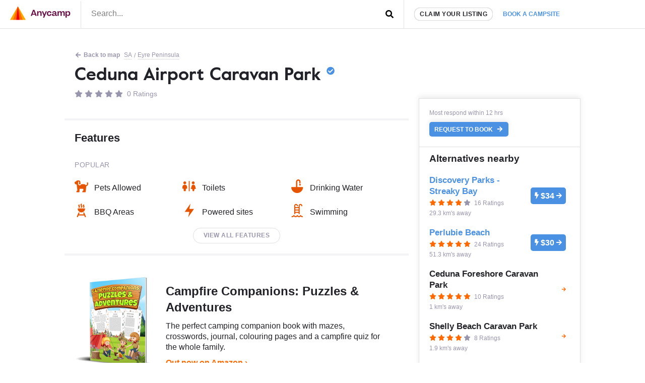

--- FILE ---
content_type: text/html; charset=utf-8
request_url: https://www.google.com/recaptcha/api2/aframe
body_size: 267
content:
<!DOCTYPE HTML><html><head><meta http-equiv="content-type" content="text/html; charset=UTF-8"></head><body><script nonce="oME__LkkiUGDMTxr-HdlXw">/** Anti-fraud and anti-abuse applications only. See google.com/recaptcha */ try{var clients={'sodar':'https://pagead2.googlesyndication.com/pagead/sodar?'};window.addEventListener("message",function(a){try{if(a.source===window.parent){var b=JSON.parse(a.data);var c=clients[b['id']];if(c){var d=document.createElement('img');d.src=c+b['params']+'&rc='+(localStorage.getItem("rc::a")?sessionStorage.getItem("rc::b"):"");window.document.body.appendChild(d);sessionStorage.setItem("rc::e",parseInt(sessionStorage.getItem("rc::e")||0)+1);localStorage.setItem("rc::h",'1769886374613');}}}catch(b){}});window.parent.postMessage("_grecaptcha_ready", "*");}catch(b){}</script></body></html>

--- FILE ---
content_type: application/javascript; charset=utf-8
request_url: https://www.anycamp.com.au/v2/js/campsite-view.slider.js?id=226fe091a6d0feba64d2
body_size: 12987
content:
!function(t){var e={};function n(i){if(e[i])return e[i].exports;var r=e[i]={i:i,l:!1,exports:{}};return t[i].call(r.exports,r,r.exports,n),r.l=!0,r.exports}n.m=t,n.c=e,n.d=function(t,e,i){n.o(t,e)||Object.defineProperty(t,e,{enumerable:!0,get:i})},n.r=function(t){"undefined"!=typeof Symbol&&Symbol.toStringTag&&Object.defineProperty(t,Symbol.toStringTag,{value:"Module"}),Object.defineProperty(t,"__esModule",{value:!0})},n.t=function(t,e){if(1&e&&(t=n(t)),8&e)return t;if(4&e&&"object"==typeof t&&t&&t.__esModule)return t;var i=Object.create(null);if(n.r(i),Object.defineProperty(i,"default",{enumerable:!0,value:t}),2&e&&"string"!=typeof t)for(var r in t)n.d(i,r,function(e){return t[e]}.bind(null,r));return i},n.n=function(t){var e=t&&t.__esModule?function(){return t.default}:function(){return t};return n.d(e,"a",e),e},n.o=function(t,e){return Object.prototype.hasOwnProperty.call(t,e)},n.p="/",n(n.s=9)}({"4+p/":function(t,e,n){"use strict";Object.defineProperty(e,"__esModule",{value:!0});var i=n("a2sH");window.aircampInit=window.aircampInit||[],window.aircampInit.push(function(){(0,i.initSlider)()})},9:function(t,e,n){t.exports=n("4+p/")},"L+tW":function(t,e,n){"use strict";n.r(e);n("ZDGe"),n("RmEV");var i=window,r=i.requestAnimationFrame||i.webkitRequestAnimationFrame||i.mozRequestAnimationFrame||i.msRequestAnimationFrame||function(t){return setTimeout(t,16)},o=window,a=o.cancelAnimationFrame||o.mozCancelAnimationFrame||function(t){clearTimeout(t)};function u(){for(var t,e,n,i=arguments[0]||{},r=1,o=arguments.length;r<o;r++)if(null!==(t=arguments[r]))for(e in t)i!==(n=t[e])&&void 0!==n&&(i[e]=n);return i}function l(t){return["true","false"].indexOf(t)>=0?JSON.parse(t):t}function s(t,e,n,i){if(i)try{t.setItem(e,n)}catch(t){}return n}function c(){var t=document,e=t.body;return e||((e=t.createElement("body")).fake=!0),e}var f=document.documentElement;function d(t){var e="";return t.fake&&(e=f.style.overflow,t.style.background="",t.style.overflow=f.style.overflow="hidden",f.appendChild(t)),e}function v(t,e){t.fake&&(t.remove(),f.style.overflow=e,f.offsetHeight)}function p(t,e,n,i){"insertRule"in t?t.insertRule(e+"{"+n+"}",i):t.addRule(e,n,i)}function m(t){return("insertRule"in t?t.cssRules:t.rules).length}function h(t,e,n){for(var i=0,r=t.length;i<r;i++)e.call(n,t[i],i)}var y="classList"in document.createElement("_"),g=y?function(t,e){return t.classList.contains(e)}:function(t,e){return t.className.indexOf(e)>=0},x=y?function(t,e){g(t,e)||t.classList.add(e)}:function(t,e){g(t,e)||(t.className+=" "+e)},b=y?function(t,e){g(t,e)&&t.classList.remove(e)}:function(t,e){g(t,e)&&(t.className=t.className.replace(e,""))};function w(t,e){return t.hasAttribute(e)}function C(t,e){return t.getAttribute(e)}function M(t){return void 0!==t.item}function T(t,e){if(t=M(t)||t instanceof Array?t:[t],"[object Object]"===Object.prototype.toString.call(e))for(var n=t.length;n--;)for(var i in e)t[n].setAttribute(i,e[i])}function E(t,e){t=M(t)||t instanceof Array?t:[t];for(var n=(e=e instanceof Array?e:[e]).length,i=t.length;i--;)for(var r=n;r--;)t[i].removeAttribute(e[r])}function S(t){for(var e=[],n=0,i=t.length;n<i;n++)e.push(t[n]);return e}function A(t,e){"none"!==t.style.display&&(t.style.display="none")}function L(t,e){"none"===t.style.display&&(t.style.display="")}function O(t){return"none"!==window.getComputedStyle(t).display}function N(t){if("string"==typeof t){var e=[t],n=t.charAt(0).toUpperCase()+t.substr(1);["Webkit","Moz","ms","O"].forEach(function(i){"ms"===i&&"transform"!==t||e.push(i+n)}),t=e}for(var i=document.createElement("fakeelement"),r=(t.length,0);r<t.length;r++){var o=t[r];if(void 0!==i.style[o])return o}return!1}function B(t,e){var n=!1;return/^Webkit/.test(t)?n="webkit"+e+"End":/^O/.test(t)?n="o"+e+"End":t&&(n=e.toLowerCase()+"end"),n}var D=!1;try{var P=Object.defineProperty({},"passive",{get:function(){D=!0}});window.addEventListener("test",null,P)}catch(t){}var H=!!D&&{passive:!0};function R(t,e,n){for(var i in e){var r=["touchstart","touchmove"].indexOf(i)>=0&&!n&&H;t.addEventListener(i,e[i],r)}}function k(t,e){for(var n in e){var i=["touchstart","touchmove"].indexOf(n)>=0&&H;t.removeEventListener(n,e[n],i)}}function I(){return{topics:{},on:function(t,e){this.topics[t]=this.topics[t]||[],this.topics[t].push(e)},off:function(t,e){if(this.topics[t])for(var n=0;n<this.topics[t].length;n++)if(this.topics[t][n]===e){this.topics[t].splice(n,1);break}},emit:function(t,e){e.type=t,this.topics[t]&&this.topics[t].forEach(function(n){n(e,t)})}}}n.d(e,"tns",function(){return W});var W=function(t){t=u({container:".slider",mode:"carousel",axis:"horizontal",items:1,gutter:0,edgePadding:0,fixedWidth:!1,autoWidth:!1,viewportMax:!1,slideBy:1,center:!1,controls:!0,controlsPosition:"top",controlsText:["prev","next"],controlsContainer:!1,prevButton:!1,nextButton:!1,nav:!0,navPosition:"top",navContainer:!1,navAsThumbnails:!1,arrowKeys:!1,speed:300,autoplay:!1,autoplayPosition:"top",autoplayTimeout:5e3,autoplayDirection:"forward",autoplayText:["start","stop"],autoplayHoverPause:!1,autoplayButton:!1,autoplayButtonOutput:!0,autoplayResetOnVisibility:!0,animateIn:"tns-fadeIn",animateOut:"tns-fadeOut",animateNormal:"tns-normal",animateDelay:!1,loop:!0,rewind:!1,autoHeight:!1,responsive:!1,lazyload:!1,lazyloadSelector:".tns-lazy-img",touch:!0,mouseDrag:!1,swipeAngle:15,nested:!1,preventActionWhenRunning:!1,preventScrollOnTouch:!1,freezable:!0,onInit:!1,useLocalStorage:!0},t||{});var e=document,n=window,i={ENTER:13,SPACE:32,LEFT:37,RIGHT:39},o={},f=t.useLocalStorage;if(f){var y=navigator.userAgent,M=new Date;try{(o=n.localStorage)?(o.setItem(M,M),f=o.getItem(M)==M,o.removeItem(M)):f=!1,f||(o={})}catch(t){f=!1}f&&(o.tnsApp&&o.tnsApp!==y&&["tC","tPL","tMQ","tTf","t3D","tTDu","tTDe","tADu","tADe","tTE","tAE"].forEach(function(t){o.removeItem(t)}),localStorage.tnsApp=y)}var D=o.tC?l(o.tC):s(o,"tC",function(){var t=document,e=c(),n=d(e),i=t.createElement("div"),r=!1;e.appendChild(i);try{for(var o,a="(10px * 10)",u=["calc"+a,"-moz-calc"+a,"-webkit-calc"+a],l=0;l<3;l++)if(o=u[l],i.style.width=o,100===i.offsetWidth){r=o.replace(a,"");break}}catch(t){}return e.fake?v(e,n):i.remove(),r}(),f),P=o.tPL?l(o.tPL):s(o,"tPL",function(){var t,e=document,n=c(),i=d(n),r=e.createElement("div"),o=e.createElement("div"),a="";r.className="tns-t-subp2",o.className="tns-t-ct";for(var u=0;u<70;u++)a+="<div></div>";return o.innerHTML=a,r.appendChild(o),n.appendChild(r),t=Math.abs(r.getBoundingClientRect().left-o.children[67].getBoundingClientRect().left)<2,n.fake?v(n,i):r.remove(),t}(),f),H=o.tMQ?l(o.tMQ):s(o,"tMQ",function(){var t,e=document,n=c(),i=d(n),r=e.createElement("div"),o=e.createElement("style"),a="@media all and (min-width:1px){.tns-mq-test{position:absolute}}";return o.type="text/css",r.className="tns-mq-test",n.appendChild(o),n.appendChild(r),o.styleSheet?o.styleSheet.cssText=a:o.appendChild(e.createTextNode(a)),t=window.getComputedStyle?window.getComputedStyle(r).position:r.currentStyle.position,n.fake?v(n,i):r.remove(),"absolute"===t}(),f),j=o.tTf?l(o.tTf):s(o,"tTf",N("transform"),f),z=o.t3D?l(o.t3D):s(o,"t3D",function(t){if(!t)return!1;if(!window.getComputedStyle)return!1;var e,n=document,i=c(),r=d(i),o=n.createElement("p"),a=t.length>9?"-"+t.slice(0,-9).toLowerCase()+"-":"";return a+="transform",i.insertBefore(o,null),o.style[t]="translate3d(1px,1px,1px)",e=window.getComputedStyle(o).getPropertyValue(a),i.fake?v(i,r):o.remove(),void 0!==e&&e.length>0&&"none"!==e}(j),f),q=o.tTDu?l(o.tTDu):s(o,"tTDu",N("transitionDuration"),f),F=o.tTDe?l(o.tTDe):s(o,"tTDe",N("transitionDelay"),f),_=o.tADu?l(o.tADu):s(o,"tADu",N("animationDuration"),f),V=o.tADe?l(o.tADe):s(o,"tADe",N("animationDelay"),f),G=o.tTE?l(o.tTE):s(o,"tTE",B(q,"Transition"),f),Q=o.tAE?l(o.tAE):s(o,"tAE",B(_,"Animation"),f),X=n.console&&"function"==typeof n.console.warn,Y=["container","controlsContainer","prevButton","nextButton","navContainer","autoplayButton"],K={};if(Y.forEach(function(n){if("string"==typeof t[n]){var i=t[n],r=e.querySelector(i);if(K[n]=i,!r||!r.nodeName)return void(X&&console.warn("Can't find",t[n]));t[n]=r}}),!(t.container.children.length<1)){var Z=t.responsive,J=t.nested,U="carousel"===t.mode;if(Z){0 in Z&&(t=u(t,Z[0]),delete Z[0]);var $={};for(var tt in Z){var et=Z[tt];et="number"==typeof et?{items:et}:et,$[tt]=et}Z=$,$=null}if(U||function t(e){for(var n in e)U||("slideBy"===n&&(e[n]="page"),"edgePadding"===n&&(e[n]=!1),"autoHeight"===n&&(e[n]=!1)),"responsive"===n&&t(e[n])}(t),!U){t.axis="horizontal",t.slideBy="page",t.edgePadding=!1;var nt=t.animateIn,it=t.animateOut,rt=t.animateDelay,ot=t.animateNormal}var at,ut,lt="horizontal"===t.axis,st=e.createElement("div"),ct=e.createElement("div"),ft=t.container,dt=ft.parentNode,vt=ft.outerHTML,pt=ft.children,mt=pt.length,ht=Nn(),yt=!1;Z&&Zn(),U&&(ft.className+=" tns-vpfix");var gt,xt,bt,wt,Ct,Mt,Tt,Et,St=t.autoWidth,At=Hn("fixedWidth"),Lt=Hn("edgePadding"),Ot=Hn("gutter"),Nt=Dn(),Bt=Hn("center"),Dt=St?1:Math.floor(Hn("items")),Pt=Hn("slideBy"),Ht=t.viewportMax||t.fixedWidthViewportWidth,Rt=Hn("arrowKeys"),kt=Hn("speed"),It=t.rewind,Wt=!It&&t.loop,jt=Hn("autoHeight"),zt=Hn("controls"),qt=Hn("controlsText"),Ft=Hn("nav"),_t=Hn("touch"),Vt=Hn("mouseDrag"),Gt=Hn("autoplay"),Qt=Hn("autoplayTimeout"),Xt=Hn("autoplayText"),Yt=Hn("autoplayHoverPause"),Kt=Hn("autoplayResetOnVisibility"),Zt=(Et=document.createElement("style"),Tt&&Et.setAttribute("media",Tt),document.querySelector("head").appendChild(Et),Et.sheet?Et.sheet:Et.styleSheet),Jt=t.lazyload,Ut=(t.lazyloadSelector,[]),$t=Wt?(Ct=function(){if(St||At&&!Ht)return mt-1;var e=At?"fixedWidth":"items",n=[];if((At||t[e]<mt)&&n.push(t[e]),Z)for(var i in Z){var r=Z[i][e];r&&(At||r<mt)&&n.push(r)}return n.length||n.push(0),Math.ceil(At?Ht/Math.min.apply(null,n):Math.max.apply(null,n))}(),Mt=U?Math.ceil((5*Ct-mt)/2):4*Ct-mt,Mt=Math.max(Ct,Mt),Pn("edgePadding")?Mt+1:Mt):0,te=U?mt+2*$t:mt+$t,ee=!(!At&&!St||Wt),ne=At?Mi():null,ie=!U||!Wt,re=lt?"left":"top",oe="",ae="",ue=At?function(){return Bt&&!Wt?mt-1:Math.ceil(-ne/(At+Ot))}:St?function(){for(var t=te;t--;)if(gt[t]>=-ne)return t}:function(){return Bt&&U&&!Wt?mt-1:Wt||U?Math.max(0,te-Math.ceil(Dt)):te-1},le=An(Hn("startIndex")),se=le,ce=(Sn(),0),fe=St?null:ue(),de=t.preventActionWhenRunning,ve=t.swipeAngle,pe=!ve||"?",me=!1,he=t.onInit,ye=new I,ge=" tns-slider tns-"+t.mode,xe=ft.id||(wt=window.tnsId,window.tnsId=wt?wt+1:1,"tns"+window.tnsId),be=Hn("disable"),we=!1,Ce=t.freezable,Me=!(!Ce||St)&&Kn(),Te=!1,Ee={click:Di,keydown:function(t){t=zi(t);var e=[i.LEFT,i.RIGHT].indexOf(t.keyCode);e>=0&&(0===e?Qe.disabled||Di(t,-1):Xe.disabled||Di(t,1))}},Se={click:function(t){if(me){if(de)return;Ni()}var e=qi(t=zi(t));for(;e!==Je&&!w(e,"data-nav");)e=e.parentNode;if(w(e,"data-nav")){var n=en=Number(C(e,"data-nav")),i=At||St?n*mt/$e:n*Dt,r=He?n:Math.min(Math.ceil(i),mt-1);Bi(r,t),nn===n&&(sn&&Ii(),en=-1)}},keydown:function(t){t=zi(t);var n=e.activeElement;if(!w(n,"data-nav"))return;var r=[i.LEFT,i.RIGHT,i.ENTER,i.SPACE].indexOf(t.keyCode),o=Number(C(n,"data-nav"));r>=0&&(0===r?o>0&&ji(Ze[o-1]):1===r?o<$e-1&&ji(Ze[o+1]):(en=o,Bi(o,t)))}},Ae={mouseover:function(){sn&&(Hi(),cn=!0)},mouseout:function(){cn&&(Pi(),cn=!1)}},Le={visibilitychange:function(){e.hidden?sn&&(Hi(),dn=!0):dn&&(Pi(),dn=!1)}},Oe={keydown:function(t){t=zi(t);var e=[i.LEFT,i.RIGHT].indexOf(t.keyCode);e>=0&&Di(t,0===e?-1:1)}},Ne={touchstart:Gi,touchmove:Qi,touchend:Xi,touchcancel:Xi},Be={mousedown:Gi,mousemove:Qi,mouseup:Xi,mouseleave:Xi},De=Pn("controls"),Pe=Pn("nav"),He=!!St||t.navAsThumbnails,Re=Pn("autoplay"),ke=Pn("touch"),Ie=Pn("mouseDrag"),We="tns-slide-active",je="tns-complete",ze={load:function(t){oi(qi(t))},error:function(t){e=qi(t),x(e,"failed"),ai(e);var e}},qe="force"===t.preventScrollOnTouch;if(De)var Fe,_e,Ve=t.controlsContainer,Ge=t.controlsContainer?t.controlsContainer.outerHTML:"",Qe=t.prevButton,Xe=t.nextButton,Ye=t.prevButton?t.prevButton.outerHTML:"",Ke=t.nextButton?t.nextButton.outerHTML:"";if(Pe)var Ze,Je=t.navContainer,Ue=t.navContainer?t.navContainer.outerHTML:"",$e=St?mt:Ki(),tn=0,en=-1,nn=On(),rn=nn,on="tns-nav-active",an="Carousel Page ",un=" (Current Slide)";if(Re)var ln,sn,cn,fn,dn,vn="forward"===t.autoplayDirection?1:-1,pn=t.autoplayButton,mn=t.autoplayButton?t.autoplayButton.outerHTML:"",hn=["<span class='tns-visually-hidden'>"," animation</span>"];if(ke||Ie)var yn,gn,xn={},bn={},wn=!1,Cn=lt?function(t,e){return t.x-e.x}:function(t,e){return t.y-e.y};St||En(be||Me),j&&(re=j,oe="translate",z?(oe+=lt?"3d(":"3d(0px, ",ae=lt?", 0px, 0px)":", 0px)"):(oe+=lt?"X(":"Y(",ae=")")),U&&(ft.className=ft.className.replace("tns-vpfix","")),function(){Pn("gutter");st.className="tns-outer",ct.className="tns-inner",st.id=xe+"-ow",ct.id=xe+"-iw",""===ft.id&&(ft.id=xe);ge+=P||St?" tns-subpixel":" tns-no-subpixel",ge+=D?" tns-calc":" tns-no-calc",St&&(ge+=" tns-autowidth");ge+=" tns-"+t.axis,ft.className+=ge,U?((at=e.createElement("div")).id=xe+"-mw",at.className="tns-ovh",st.appendChild(at),at.appendChild(ct)):st.appendChild(ct);if(jt){var n=at||ct;n.className+=" tns-ah"}if(dt.insertBefore(st,ft),ct.appendChild(ft),h(pt,function(t,e){x(t,"tns-item"),t.id||(t.id=xe+"-item"+e),!U&&ot&&x(t,ot),T(t,{"aria-hidden":"true",tabindex:"-1"})}),$t){for(var i=e.createDocumentFragment(),r=e.createDocumentFragment(),o=$t;o--;){var a=o%mt,u=pt[a].cloneNode(!0);if(E(u,"id"),r.insertBefore(u,r.firstChild),U){var l=pt[mt-1-a].cloneNode(!0);E(l,"id"),i.appendChild(l)}}ft.insertBefore(i,ft.firstChild),ft.appendChild(r),pt=ft.children}}(),function(){if(!U)for(var e=le,i=le+Math.min(mt,Dt);e<i;e++){var r=pt[e];r.style.left=100*(e-le)/Dt+"%",x(r,nt),b(r,ot)}lt&&(P||St?(p(Zt,"#"+xe+" > .tns-item","font-size:"+n.getComputedStyle(pt[0]).fontSize+";",m(Zt)),p(Zt,"#"+xe,"font-size:0;",m(Zt))):U&&h(pt,function(t,e){t.style.marginLeft=function(t){return D?D+"("+100*t+"% / "+te+")":100*t/te+"%"}(e)}));if(H){if(q){var o=at&&t.autoHeight?zn(t.speed):"";p(Zt,"#"+xe+"-mw",o,m(Zt))}o=Rn(t.edgePadding,t.gutter,t.fixedWidth,t.speed,t.autoHeight),p(Zt,"#"+xe+"-iw",o,m(Zt)),U&&(o=lt&&!St?"width:"+kn(t.fixedWidth,t.gutter,t.items)+";":"",q&&(o+=zn(kt)),p(Zt,"#"+xe,o,m(Zt))),o=lt&&!St?In(t.fixedWidth,t.gutter,t.items):"",t.gutter&&(o+=Wn(t.gutter)),U||(q&&(o+=zn(kt)),_&&(o+=qn(kt))),o&&p(Zt,"#"+xe+" > .tns-item",o,m(Zt))}else{fi(),ct.style.cssText=Rn(Lt,Ot,At,jt),U&&lt&&!St&&(ft.style.width=kn(At,Ot,Dt));var o=lt&&!St?In(At,Ot,Dt):"";Ot&&(o+=Wn(Ot)),o&&p(Zt,"#"+xe+" > .tns-item",o,m(Zt))}if(Z&&H)for(var a in Z){a=parseInt(a);var u=Z[a],o="",l="",s="",c="",f="",d=St?null:Hn("items",a),v=Hn("fixedWidth",a),y=Hn("speed",a),g=Hn("edgePadding",a),w=Hn("autoHeight",a),C=Hn("gutter",a);q&&at&&Hn("autoHeight",a)&&"speed"in u&&(l="#"+xe+"-mw{"+zn(y)+"}"),("edgePadding"in u||"gutter"in u)&&(s="#"+xe+"-iw{"+Rn(g,C,v,y,w)+"}"),U&&lt&&!St&&("fixedWidth"in u||"items"in u||At&&"gutter"in u)&&(c="width:"+kn(v,C,d)+";"),q&&"speed"in u&&(c+=zn(y)),c&&(c="#"+xe+"{"+c+"}"),("fixedWidth"in u||At&&"gutter"in u||!U&&"items"in u)&&(f+=In(v,C,d)),"gutter"in u&&(f+=Wn(C)),!U&&"speed"in u&&(q&&(f+=zn(y)),_&&(f+=qn(y))),f&&(f="#"+xe+" > .tns-item{"+f+"}"),(o=l+s+c+f)&&Zt.insertRule("@media (min-width: "+a/16+"em) {"+o+"}",Zt.cssRules.length)}}(),Fn();var Mn=Wt?U?function(){var t=ce,e=fe;t+=Pt,e-=Pt,Lt?(t+=1,e-=1):At&&(Nt+Ot)%(At+Ot)&&(e-=1),$t&&(le>e?le-=mt:le<t&&(le+=mt))}:function(){if(le>fe)for(;le>=ce+mt;)le-=mt;else if(le<ce)for(;le<=fe-mt;)le+=mt}:function(){le=Math.max(ce,Math.min(fe,le))},Tn=U?function(){var t,e,n,i,r,o,a,u,l,s,c;wi(ft,""),q||!kt?(Si(),kt&&O(ft)||Ni()):(t=ft,e=re,n=oe,i=ae,r=Ti(),o=kt,a=Ni,u=Math.min(o,10),l=r.indexOf("%")>=0?"%":"px",r=r.replace(l,""),s=Number(t.style[e].replace(n,"").replace(i,"").replace(l,"")),c=(r-s)/o*u,setTimeout(function r(){o-=u,s+=c,t.style[e]=n+s+l+i,o>0?setTimeout(r,u):a()},u)),lt||Yi()}:function(){Ut=[];var t={};t[G]=t[Q]=Ni,k(pt[se],t),R(pt[le],t),Ai(se,nt,it,!0),Ai(le,ot,nt),G&&Q&&kt&&O(ft)||Ni()};return{version:"2.9.2",getInfo:Ji,events:ye,goTo:Bi,play:function(){Gt&&!sn&&(ki(),fn=!1)},pause:function(){sn&&(Ii(),fn=!0)},isOn:yt,updateSliderHeight:vi,refresh:Fn,destroy:function(){if(Zt.disabled=!0,Zt.ownerNode&&Zt.ownerNode.remove(),k(n,{resize:Xn}),Rt&&k(e,Oe),Ve&&k(Ve,Ee),Je&&k(Je,Se),k(ft,Ae),k(ft,Le),pn&&k(pn,{click:Wi}),Gt&&clearInterval(ln),U&&G){var i={};i[G]=Ni,k(ft,i)}_t&&k(ft,Ne),Vt&&k(ft,Be);var r=[vt,Ge,Ye,Ke,Ue,mn];for(var o in Y.forEach(function(e,n){var i="container"===e?st:t[e];if("object"==typeof i){var o=!!i.previousElementSibling&&i.previousElementSibling,a=i.parentNode;i.outerHTML=r[n],t[e]=o?o.nextElementSibling:a.firstElementChild}}),Y=nt=it=rt=ot=lt=st=ct=ft=dt=vt=pt=mt=ut=ht=St=At=Lt=Ot=Nt=Dt=Pt=Ht=Rt=kt=It=Wt=jt=Zt=Jt=gt=Ut=$t=te=ee=ne=ie=re=oe=ae=ue=le=se=ce=fe=ve=pe=me=he=ye=ge=xe=be=we=Ce=Me=Te=Ee=Se=Ae=Le=Oe=Ne=Be=De=Pe=He=Re=ke=Ie=We=je=ze=xt=zt=qt=Ve=Ge=Qe=Xe=Fe=_e=Ft=Je=Ue=Ze=$e=tn=en=nn=rn=on=an=un=Gt=Qt=vn=Xt=Yt=pn=mn=Kt=hn=ln=sn=cn=fn=dn=xn=bn=yn=wn=gn=Cn=_t=Vt=null,this)"rebuild"!==o&&(this[o]=null);yt=!1},rebuild:function(){return W(u(t,K))}}}function En(t){t&&(zt=Ft=_t=Vt=Rt=Gt=Yt=Kt=!1)}function Sn(){for(var t=U?le-$t:le;t<0;)t+=mt;return t%mt+1}function An(t){return t=t?Math.max(0,Math.min(Wt?mt-1:mt-Dt,t)):0,U?t+$t:t}function Ln(t){for(null==t&&(t=le),U&&(t-=$t);t<0;)t+=mt;return Math.floor(t%mt)}function On(){var t,e=Ln();return t=He?e:At||St?Math.ceil((e+1)*$e/mt-1):Math.floor(e/Dt),!Wt&&U&&le===fe&&(t=$e-1),t}function Nn(){return n.innerWidth||e.documentElement.clientWidth||e.body.clientWidth}function Bn(t){return"top"===t?"afterbegin":"beforeend"}function Dn(){var t=Lt?2*Lt-Ot:0;return function t(n){var i,r,o=e.createElement("div");return n.appendChild(o),r=(i=o.getBoundingClientRect()).right-i.left,o.remove(),r||t(n.parentNode)}(dt)-t}function Pn(e){if(t[e])return!0;if(Z)for(var n in Z)if(Z[n][e])return!0;return!1}function Hn(e,n){if(null==n&&(n=ht),"items"===e&&At)return Math.floor((Nt+Ot)/(At+Ot))||1;var i=t[e];if(Z)for(var r in Z)n>=parseInt(r)&&e in Z[r]&&(i=Z[r][e]);return"slideBy"===e&&"page"===i&&(i=Hn("items")),U||"slideBy"!==e&&"items"!==e||(i=Math.floor(i)),i}function Rn(t,e,n,i,r){var o="";if(void 0!==t){var a=t;e&&(a-=e),o=lt?"margin: 0 "+a+"px 0 "+t+"px;":"margin: "+t+"px 0 "+a+"px 0;"}else if(e&&!n){var u="-"+e+"px";o="margin: 0 "+(lt?u+" 0 0":"0 "+u+" 0")+";"}return!U&&r&&q&&i&&(o+=zn(i)),o}function kn(t,e,n){return t?(t+e)*te+"px":D?D+"("+100*te+"% / "+n+")":100*te/n+"%"}function In(t,e,n){var i;if(t)i=t+e+"px";else{U||(n=Math.floor(n));var r=U?te:n;i=D?D+"(100% / "+r+")":100/r+"%"}return i="width:"+i,"inner"!==J?i+";":i+" !important;"}function Wn(t){var e="";!1!==t&&(e=(lt?"padding-":"margin-")+(lt?"right":"bottom")+": "+t+"px;");return e}function jn(t,e){var n=t.substring(0,t.length-e).toLowerCase();return n&&(n="-"+n+"-"),n}function zn(t){return jn(q,18)+"transition-duration:"+t/1e3+"s;"}function qn(t){return jn(_,17)+"animation-duration:"+t/1e3+"s;"}function Fn(){if(Pn("autoHeight")||St||!lt){var t=ft.querySelectorAll("img");h(t,function(t){var e=t.src;e&&e.indexOf("data:image")<0?(R(t,ze),t.src="",t.src=e,x(t,"loading")):Jt||oi(t)}),r(function(){si(S(t),function(){xt=!0})}),!St&&lt&&(t=ui(le,Math.min(le+Dt-1,te-1))),Jt?_n():r(function(){si(S(t),_n)})}else U&&Ei(),Gn(),Qn()}function _n(){if(St){var t=Wt?le:mt-1;!function e(){pt[t-1].getBoundingClientRect().right.toFixed(2)===pt[t].getBoundingClientRect().left.toFixed(2)?Vn():setTimeout(function(){e()},16)}()}else Vn()}function Vn(){lt&&!St||(pi(),St?(ne=Mi(),Ce&&(Me=Kn()),fe=ue(),En(be||Me)):Yi()),U&&Ei(),Gn(),Qn()}function Gn(){if(mi(),st.insertAdjacentHTML("afterbegin",'<div class="tns-liveregion tns-visually-hidden" aria-live="polite" aria-atomic="true">slide <span class="current">'+ni()+"</span>  of "+mt+"</div>"),bt=st.querySelector(".tns-liveregion .current"),Re){var e=Gt?"stop":"start";pn?T(pn,{"data-action":e}):t.autoplayButtonOutput&&(st.insertAdjacentHTML(Bn(t.autoplayPosition),'<button data-action="'+e+'">'+hn[0]+e+hn[1]+Xt[0]+"</button>"),pn=st.querySelector("[data-action]")),pn&&R(pn,{click:Wi}),Gt&&(ki(),Yt&&R(ft,Ae),Kt&&R(ft,Le))}if(Pe){if(Je)T(Je,{"aria-label":"Carousel Pagination"}),h(Ze=Je.children,function(t,e){T(t,{"data-nav":e,tabindex:"-1","aria-label":an+(e+1),"aria-controls":xe})});else{for(var n="",i=He?"":'style="display:none"',r=0;r<mt;r++)n+='<button data-nav="'+r+'" tabindex="-1" aria-controls="'+xe+'" '+i+' aria-label="'+an+(r+1)+'"></button>';n='<div class="tns-nav" aria-label="Carousel Pagination">'+n+"</div>",st.insertAdjacentHTML(Bn(t.navPosition),n),Je=st.querySelector(".tns-nav"),Ze=Je.children}if(Zi(),q){var o=q.substring(0,q.length-18).toLowerCase(),a="transition: all "+kt/1e3+"s";o&&(a="-"+o+"-"+a),p(Zt,"[aria-controls^="+xe+"-item]",a,m(Zt))}T(Ze[nn],{"aria-label":an+(nn+1)+un}),E(Ze[nn],"tabindex"),x(Ze[nn],on),R(Je,Se)}De&&(Ve||Qe&&Xe||(st.insertAdjacentHTML(Bn(t.controlsPosition),'<div class="tns-controls" aria-label="Carousel Navigation" tabindex="0"><button data-controls="prev" tabindex="-1" aria-controls="'+xe+'">'+qt[0]+'</button><button data-controls="next" tabindex="-1" aria-controls="'+xe+'">'+qt[1]+"</button></div>"),Ve=st.querySelector(".tns-controls")),Qe&&Xe||(Qe=Ve.children[0],Xe=Ve.children[1]),t.controlsContainer&&T(Ve,{"aria-label":"Carousel Navigation",tabindex:"0"}),(t.controlsContainer||t.prevButton&&t.nextButton)&&T([Qe,Xe],{"aria-controls":xe,tabindex:"-1"}),(t.controlsContainer||t.prevButton&&t.nextButton)&&(T(Qe,{"data-controls":"prev"}),T(Xe,{"data-controls":"next"})),Fe=yi(Qe),_e=yi(Xe),bi(),Ve?R(Ve,Ee):(R(Qe,Ee),R(Xe,Ee))),Jn()}function Qn(){if(U&&G){var i={};i[G]=Ni,R(ft,i)}_t&&R(ft,Ne,t.preventScrollOnTouch),Vt&&R(ft,Be),Rt&&R(e,Oe),"inner"===J?ye.on("outerResized",function(){Yn(),ye.emit("innerLoaded",Ji())}):(Z||At||St||jt||!lt)&&R(n,{resize:Xn}),jt&&("outer"===J?ye.on("innerLoaded",li):be||li()),ri(),be?ti():Me&&$n(),ye.on("indexChanged",ci),"inner"===J&&ye.emit("innerLoaded",Ji()),"function"==typeof he&&he(Ji()),yt=!0}function Xn(t){r(function(){Yn(zi(t))})}function Yn(n){if(yt){"outer"===J&&ye.emit("outerResized",Ji(n)),ht=Nn();var i,r=ut,o=!1;Z&&(Zn(),(i=r!==ut)&&ye.emit("newBreakpointStart",Ji(n)));var a,u,l=Dt,s=be,c=Me,f=Rt,d=zt,v=Ft,y=_t,g=Vt,w=Gt,C=Yt,M=Kt,T=le;if(i){var E=At,S=jt,O=qt,N=Bt,B=Xt;if(!H)var D=Ot,P=Lt}if(Rt=Hn("arrowKeys"),zt=Hn("controls"),Ft=Hn("nav"),_t=Hn("touch"),Bt=Hn("center"),Vt=Hn("mouseDrag"),Gt=Hn("autoplay"),Yt=Hn("autoplayHoverPause"),Kt=Hn("autoplayResetOnVisibility"),i&&(be=Hn("disable"),At=Hn("fixedWidth"),kt=Hn("speed"),jt=Hn("autoHeight"),qt=Hn("controlsText"),Xt=Hn("autoplayText"),Qt=Hn("autoplayTimeout"),H||(Lt=Hn("edgePadding"),Ot=Hn("gutter"))),En(be),Nt=Dn(),lt&&!St||be||(pi(),lt||(Yi(),o=!0)),(At||St)&&(ne=Mi(),fe=ue()),(i||At)&&(Dt=Hn("items"),Pt=Hn("slideBy"),(u=Dt!==l)&&(At||St||(fe=ue()),Mn())),i&&be!==s&&(be?ti():function(){if(!we)return;if(Zt.disabled=!1,ft.className+=ge,Ei(),Wt)for(var t=$t;t--;)U&&L(pt[t]),L(pt[te-t-1]);if(!U)for(var e=le,n=le+mt;e<n;e++){var i=pt[e],r=e<le+Dt?nt:ot;i.style.left=100*(e-le)/Dt+"%",x(i,r)}Un(),we=!1}()),Ce&&(i||At||St)&&(Me=Kn())!==c&&(Me?(Si(Ti(An(0))),$n()):(!function(){if(!Te)return;Lt&&H&&(ct.style.margin="");if($t)for(var t="tns-transparent",e=$t;e--;)U&&b(pt[e],t),b(pt[te-e-1],t);Un(),Te=!1}(),o=!0)),En(be||Me),Gt||(Yt=Kt=!1),Rt!==f&&(Rt?R(e,Oe):k(e,Oe)),zt!==d&&(zt?Ve?L(Ve):(Qe&&L(Qe),Xe&&L(Xe)):Ve?A(Ve):(Qe&&A(Qe),Xe&&A(Xe))),Ft!==v&&(Ft?L(Je):A(Je)),_t!==y&&(_t?R(ft,Ne,t.preventScrollOnTouch):k(ft,Ne)),Vt!==g&&(Vt?R(ft,Be):k(ft,Be)),Gt!==w&&(Gt?(pn&&L(pn),sn||fn||ki()):(pn&&A(pn),sn&&Ii())),Yt!==C&&(Yt?R(ft,Ae):k(ft,Ae)),Kt!==M&&(Kt?R(e,Le):k(e,Le)),i){if(At===E&&Bt===N||(o=!0),jt!==S&&(jt||(ct.style.height="")),zt&&qt!==O&&(Qe.innerHTML=qt[0],Xe.innerHTML=qt[1]),pn&&Xt!==B){var I=Gt?1:0,W=pn.innerHTML,j=W.length-B[I].length;W.substring(j)===B[I]&&(pn.innerHTML=W.substring(0,j)+Xt[I])}}else Bt&&(At||St)&&(o=!0);if((u||At&&!St)&&($e=Ki(),Zi()),(a=le!==T)?(ye.emit("indexChanged",Ji()),o=!0):u?a||ci():(At||St)&&(ri(),mi(),ei()),u&&!U&&function(){for(var t=le+Math.min(mt,Dt),e=te;e--;){var n=pt[e];e>=le&&e<t?(x(n,"tns-moving"),n.style.left=100*(e-le)/Dt+"%",x(n,nt),b(n,ot)):n.style.left&&(n.style.left="",x(n,ot),b(n,nt)),b(n,it)}setTimeout(function(){h(pt,function(t){b(t,"tns-moving")})},300)}(),!be&&!Me){if(i&&!H&&(jt===autoheightTem&&kt===speedTem||fi(),Lt===P&&Ot===D||(ct.style.cssText=Rn(Lt,Ot,At,kt,jt)),lt)){U&&(ft.style.width=kn(At,Ot,Dt));var z=In(At,Ot,Dt)+Wn(Ot);!function(t,e){"deleteRule"in t?t.deleteRule(e):t.removeRule(e)}(Zt,m(Zt)-1),p(Zt,"#"+xe+" > .tns-item",z,m(Zt))}jt&&li(),o&&(Ei(),se=le)}i&&ye.emit("newBreakpointEnd",Ji(n))}}function Kn(){if(!At&&!St)return mt<=(Bt?Dt-(Dt-1)/2:Dt);var t=At?(At+Ot)*mt:gt[mt],e=Lt?Nt+2*Lt:Nt+Ot;return Bt&&(e-=At?(Nt-At)/2:(Nt-(gt[le+1]-gt[le]-Ot))/2),t<=e}function Zn(){for(var t in ut=0,Z)t=parseInt(t),ht>=t&&(ut=t)}function Jn(){!Gt&&pn&&A(pn),!Ft&&Je&&A(Je),zt||(Ve?A(Ve):(Qe&&A(Qe),Xe&&A(Xe)))}function Un(){Gt&&pn&&L(pn),Ft&&Je&&L(Je),zt&&(Ve?L(Ve):(Qe&&L(Qe),Xe&&L(Xe)))}function $n(){if(!Te){if(Lt&&(ct.style.margin="0px"),$t)for(var t="tns-transparent",e=$t;e--;)U&&x(pt[e],t),x(pt[te-e-1],t);Jn(),Te=!0}}function ti(){if(!we){if(Zt.disabled=!0,ft.className=ft.className.replace(ge.substring(1),""),E(ft,["style"]),Wt)for(var t=$t;t--;)U&&A(pt[t]),A(pt[te-t-1]);if(lt&&U||E(ct,["style"]),!U)for(var e=le,n=le+mt;e<n;e++){var i=pt[e];E(i,["style"]),b(i,nt),b(i,ot)}Jn(),we=!0}}function ei(){var t=ni();bt.innerHTML!==t&&(bt.innerHTML=t)}function ni(){var t=ii(),e=t[0]+1,n=t[1]+1;return e===n?e+"":e+" to "+n}function ii(t){null==t&&(t=Ti());var e,n,i,r=le;if(Bt||Lt?(St||At)&&(n=-(parseFloat(t)+Lt),i=n+Nt+2*Lt):St&&(n=gt[le],i=n+Nt),St)gt.forEach(function(t,o){o<te&&((Bt||Lt)&&t<=n+.5&&(r=o),i-t>=.5&&(e=o))});else{if(At){var o=At+Ot;Bt||Lt?(r=Math.floor(n/o),e=Math.ceil(i/o-1)):e=r+Math.ceil(Nt/o)-1}else if(Bt||Lt){var a=Dt-1;if(Bt?(r-=a/2,e=le+a/2):e=le+a,Lt){var u=Lt*Dt/Nt;r-=u,e+=u}r=Math.floor(r),e=Math.ceil(e)}else e=r+Dt-1;r=Math.max(r,0),e=Math.min(e,te-1)}return[r,e]}function ri(){Jt&&!be&&ui.apply(null,ii()).forEach(function(t){if(!g(t,je)){var e={};e[G]=function(t){t.stopPropagation()},R(t,e),R(t,ze),t.src=C(t,"data-src");var n=C(t,"data-srcset");n&&(t.srcset=n),x(t,"loading")}})}function oi(t){x(t,"loaded"),ai(t)}function ai(t){x(t,"tns-complete"),b(t,"loading"),k(t,ze)}function ui(t,e){for(var n=[];t<=e;)h(pt[t].querySelectorAll("img"),function(t){n.push(t)}),t++;return n}function li(){var t=ui.apply(null,ii());r(function(){si(t,vi)})}function si(t,e){return xt?e():(t.forEach(function(e,n){g(e,je)&&t.splice(n,1)}),t.length?void r(function(){si(t,e)}):e())}function ci(){ri(),mi(),ei(),bi(),function(){if(Ft&&(nn=en>=0?en:On(),en=-1,nn!==rn)){var t=Ze[rn],e=Ze[nn];T(t,{tabindex:"-1","aria-label":an+(rn+1)}),b(t,on),T(e,{"aria-label":an+(nn+1)+un}),E(e,"tabindex"),x(e,on),rn=nn}}()}function fi(){U&&jt&&(at.style[q]=kt/1e3+"s")}function di(t,e){for(var n=[],i=t,r=Math.min(t+e,te);i<r;i++)n.push(pt[i].offsetHeight);return Math.max.apply(null,n)}function vi(){var t=jt?di(le,Dt):di($t,mt),e=at||ct;e.style.height!==t&&(e.style.height=t+"px")}function pi(){gt=[0];var t=lt?"left":"top",e=lt?"right":"bottom",n=pt[0].getBoundingClientRect()[t];h(pt,function(i,r){r&&gt.push(i.getBoundingClientRect()[t]-n),r===te-1&&gt.push(i.getBoundingClientRect()[e]-n)})}function mi(){var t=ii(),e=t[0],n=t[1];h(pt,function(t,i){i>=e&&i<=n?w(t,"aria-hidden")&&(E(t,["aria-hidden","tabindex"]),x(t,We)):w(t,"aria-hidden")||(T(t,{"aria-hidden":"true",tabindex:"-1"}),b(t,We))})}function hi(t){return t.nodeName.toLowerCase()}function yi(t){return"button"===hi(t)}function gi(t){return"true"===t.getAttribute("aria-disabled")}function xi(t,e,n){t?e.disabled=n:e.setAttribute("aria-disabled",n.toString())}function bi(){if(zt&&!It&&!Wt){var t=Fe?Qe.disabled:gi(Qe),e=_e?Xe.disabled:gi(Xe),n=le<=ce,i=!It&&le>=fe;n&&!t&&xi(Fe,Qe,!0),!n&&t&&xi(Fe,Qe,!1),i&&!e&&xi(_e,Xe,!0),!i&&e&&xi(_e,Xe,!1)}}function wi(t,e){q&&(t.style[q]=e)}function Ci(t){return null==t&&(t=le),St?(Nt-(Lt?Ot:0)-(gt[t+1]-gt[t]-Ot))/2:At?(Nt-At)/2:(Dt-1)/2}function Mi(){var t=Nt+(Lt?Ot:0)-(At?(At+Ot)*te:gt[te]);return Bt&&!Wt&&(t=At?-(At+Ot)*(te-1)-Ci():Ci(te-1)-gt[te-1]),t>0&&(t=0),t}function Ti(t){var e;if(null==t&&(t=le),lt&&!St)if(At)e=-(At+Ot)*t,Bt&&(e+=Ci());else{var n=j?te:Dt;Bt&&(t-=Ci()),e=100*-t/n}else e=-gt[t],Bt&&St&&(e+=Ci());return ee&&(e=Math.max(e,ne)),e+=!lt||St||At?"px":"%"}function Ei(t){wi(ft,"0s"),Si(t)}function Si(t){null==t&&(t=Ti()),ft.style[re]=oe+t+ae}function Ai(t,e,n,i){var r=t+Dt;Wt||(r=Math.min(r,te));for(var o=t;o<r;o++){var a=pt[o];i||(a.style.left=100*(o-le)/Dt+"%"),rt&&F&&(a.style[F]=a.style[V]=rt*(o-t)/1e3+"s"),b(a,e),x(a,n),i&&Ut.push(a)}}function Li(t,e){ie&&Mn(),(le!==se||e)&&(ye.emit("indexChanged",Ji()),ye.emit("transitionStart",Ji()),jt&&li(),sn&&t&&["click","keydown"].indexOf(t.type)>=0&&Ii(),me=!0,Tn())}function Oi(t){return t.toLowerCase().replace(/-/g,"")}function Ni(t){if(U||me){if(ye.emit("transitionEnd",Ji(t)),!U&&Ut.length>0)for(var e=0;e<Ut.length;e++){var n=Ut[e];n.style.left="",V&&F&&(n.style[V]="",n.style[F]=""),b(n,it),x(n,ot)}if(!t||!U&&t.target.parentNode===ft||t.target===ft&&Oi(t.propertyName)===Oi(re)){if(!ie){var i=le;Mn(),le!==i&&(ye.emit("indexChanged",Ji()),Ei())}"inner"===J&&ye.emit("innerLoaded",Ji()),me=!1,se=le}}}function Bi(t,e){if(!Me)if("prev"===t)Di(e,-1);else if("next"===t)Di(e,1);else{if(me){if(de)return;Ni()}var n=Ln(),i=0;if("first"===t?i=-n:"last"===t?i=U?mt-Dt-n:mt-1-n:("number"!=typeof t&&(t=parseInt(t)),isNaN(t)||(e||(t=Math.max(0,Math.min(mt-1,t))),i=t-n)),!U&&i&&Math.abs(i)<Dt){var r=i>0?1:-1;i+=le+i-mt>=ce?mt*r:2*mt*r*-1}le+=i,U&&Wt&&(le<ce&&(le+=mt),le>fe&&(le-=mt)),Ln(le)!==Ln(se)&&Li(e)}}function Di(t,e){if(me){if(de)return;Ni()}var n;if(!e){for(var i=qi(t=zi(t));i!==Ve&&[Qe,Xe].indexOf(i)<0;)i=i.parentNode;var r=[Qe,Xe].indexOf(i);r>=0&&(n=!0,e=0===r?-1:1)}if(It){if(le===ce&&-1===e)return void Bi("last",t);if(le===fe&&1===e)return void Bi("first",t)}e&&(le+=Pt*e,St&&(le=Math.floor(le)),Li(n||t&&"keydown"===t.type?t:null))}function Pi(){ln=setInterval(function(){Di(null,vn)},Qt),sn=!0}function Hi(){clearInterval(ln),sn=!1}function Ri(t,e){T(pn,{"data-action":t}),pn.innerHTML=hn[0]+t+hn[1]+e}function ki(){Pi(),pn&&Ri("stop",Xt[1])}function Ii(){Hi(),pn&&Ri("start",Xt[0])}function Wi(){sn?(Ii(),fn=!0):(ki(),fn=!1)}function ji(t){t.focus()}function zi(t){return Fi(t=t||n.event)?t.changedTouches[0]:t}function qi(t){return t.target||n.event.srcElement}function Fi(t){return t.type.indexOf("touch")>=0}function _i(t){t.preventDefault?t.preventDefault():t.returnValue=!1}function Vi(){return o=bn.y-xn.y,a=bn.x-xn.x,e=Math.atan2(o,a)*(180/Math.PI),n=ve,i=!1,(r=Math.abs(90-Math.abs(e)))>=90-n?i="horizontal":r<=n&&(i="vertical"),i===t.axis;var e,n,i,r,o,a}function Gi(t){if(me){if(de)return;Ni()}Gt&&sn&&Hi(),wn=!0,gn&&(a(gn),gn=null);var e=zi(t);ye.emit(Fi(t)?"touchStart":"dragStart",Ji(t)),!Fi(t)&&["img","a"].indexOf(hi(qi(t)))>=0&&_i(t),bn.x=xn.x=e.clientX,bn.y=xn.y=e.clientY,U&&(yn=parseFloat(ft.style[re].replace(oe,"")),wi(ft,"0s"))}function Qi(t){if(wn){var e=zi(t);bn.x=e.clientX,bn.y=e.clientY,U?gn||(gn=r(function(){!function t(e){if(!pe)return void(wn=!1);a(gn);wn&&(gn=r(function(){t(e)}));"?"===pe&&(pe=Vi());if(pe){!qe&&Fi(e)&&(qe=!0);try{e.type&&ye.emit(Fi(e)?"touchMove":"dragMove",Ji(e))}catch(t){}var n=yn,i=Cn(bn,xn);if(!lt||At||St)n+=i,n+="px";else{var o=j?i*Dt*100/((Nt+Ot)*te):100*i/(Nt+Ot);n+=o,n+="%"}ft.style[re]=oe+n+ae}}(t)})):("?"===pe&&(pe=Vi()),pe&&(qe=!0)),qe&&t.preventDefault()}}function Xi(e){if(wn){gn&&(a(gn),gn=null),U&&wi(ft,""),wn=!1;var n=zi(e);bn.x=n.clientX,bn.y=n.clientY;var i=Cn(bn,xn);if(Math.abs(i)){if(!Fi(e)){var o=qi(e);R(o,{click:function t(e){_i(e),k(o,{click:t})}})}U?gn=r(function(){if(lt&&!St){var t=-i*Dt/(Nt+Ot);t=i>0?Math.floor(t):Math.ceil(t),le+=t}else{var n=-(yn+i);if(n<=0)le=ce;else if(n>=gt[te-1])le=fe;else for(var r=0;r<te&&n>=gt[r];)le=r,n>gt[r]&&i<0&&(le+=1),r++}Li(e,i),ye.emit(Fi(e)?"touchEnd":"dragEnd",Ji(e))}):pe&&Di(e,i>0?-1:1)}}"auto"===t.preventScrollOnTouch&&(qe=!1),ve&&(pe="?"),Gt&&!sn&&Pi()}function Yi(){(at||ct).style.height=gt[le+Dt]-gt[le]+"px"}function Ki(){var t=At?(At+Ot)*mt/Nt:mt/Dt;return Math.min(Math.ceil(t),mt)}function Zi(){if(Ft&&!He&&$e!==tn){var t=tn,e=$e,n=L;for(tn>$e&&(t=$e,e=tn,n=A);t<e;)n(Ze[t]),t++;tn=$e}}function Ji(t){return{container:ft,slideItems:pt,navContainer:Je,navItems:Ze,controlsContainer:Ve,hasControls:De,prevButton:Qe,nextButton:Xe,items:Dt,slideBy:Pt,cloneCount:$t,slideCount:mt,slideCountNew:te,index:le,indexCached:se,displayIndex:Sn(),navCurrentIndex:nn,navCurrentIndexCached:rn,pages:$e,pagesCached:tn,sheet:Zt,isOn:yt,event:t||{}}}X&&console.warn("No slides found in",t.container)}},RmEV:function(t,e){"remove"in Element.prototype||(Element.prototype.remove=function(){this.parentNode&&this.parentNode.removeChild(this)})},ZDGe:function(t,e){Object.keys||(Object.keys=function(t){var e=[];for(var n in t)Object.prototype.hasOwnProperty.call(t,n)&&e.push(n);return e})},a2sH:function(t,e,n){"use strict";Object.defineProperty(e,"__esModule",{value:!0}),e.initSlider=void 0;var i=n("L+tW");e.initSlider=function(){Array.prototype.slice.call(document.querySelectorAll(".js-image-gallery-wrapper")).forEach(function(t){var e=t.querySelector(".js-image-gallery"),n=t.querySelectorAll(".js-image-gallery-slide"),r=n.length,o=t.querySelector(".js-slider-controls"),a=(window.innerWidth<1024?n[0].querySelectorAll("img")[0]:n[0].querySelectorAll("img")[1]).offsetWidth;e.classList.remove("slider-pre-load"),(0,i.tns)({container:e,items:1,mouseDrag:!0,lazyload:!0,nav:!1,controlsContainer:o,autoplayButtonOutput:!1,fixedWidth:a,responsive:{600:{items:r>1?1.5:1,gutter:15,edgePadding:50},1024:{items:r>1?2:1,edgePadding:50},1500:{items:r>2?2.5:r},1900:{items:r>2?3:r}}})})}}});